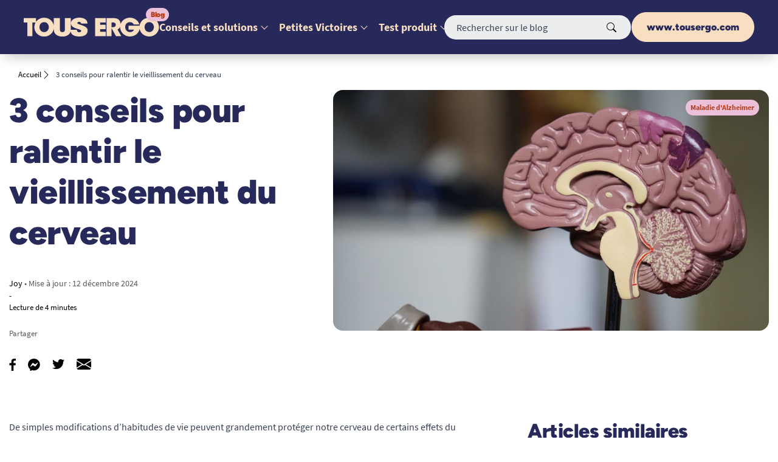

--- FILE ---
content_type: text/html; charset=UTF-8
request_url: https://www.tousergo.com/blog/3-conseils-ralentir-vieillissement-cerveau/
body_size: 11717
content:
<!DOCTYPE html>
<html lang="fr-FR" class="no-js">

<head>

	<!-- shapeSpace @ https://shapespace.io/ -->
	<meta charset="UTF-8">
	<meta name="viewport" content="width=device-width, initial-scale=1">
	<script>(function(html){html.className = html.className.replace(/\bno-js\b/,'js')})(document.documentElement);</script>

<!-- Google Tag Manager for WordPress by gtm4wp.com -->
<script data-cfasync="false" data-pagespeed-no-defer type="text/javascript">//<![CDATA[
	var gtm4wp_datalayer_name = "dataLayer";
	var dataLayer = dataLayer || [];
//]]>
</script>
<!-- End Google Tag Manager for WordPress by gtm4wp.com -->
	<!-- This site is optimized with the Yoast SEO plugin v15.7 - https://yoast.com/wordpress/plugins/seo/ -->
	<title>3 conseils pour ralentir le vieillissement du cerveau - Blog Tous ergo</title>
	<meta name="description" content="De simples modifications d&#039;habitudes de vie peuvent grandement protéger notre cerveau de certains effets du vieillissement. Nos conseils !" />
	<meta name="robots" content="index, follow, max-snippet:-1, max-image-preview:large, max-video-preview:-1" />
	<link rel="canonical" href="https://www.tousergo.com/blog/3-conseils-ralentir-vieillissement-cerveau/" />
	<meta property="og:locale" content="fr_FR" />
	<meta property="og:type" content="article" />
	<meta property="og:title" content="3 conseils pour ralentir le vieillissement du cerveau - Blog Tous ergo" />
	<meta property="og:description" content="De simples modifications d&#039;habitudes de vie peuvent grandement protéger notre cerveau de certains effets du vieillissement. Nos conseils !" />
	<meta property="og:url" content="https://www.tousergo.com/blog/3-conseils-ralentir-vieillissement-cerveau/" />
	<meta property="og:site_name" content="Blog Tous ergo" />
	<meta property="article:publisher" content="https://www.facebook.com/tousergo/" />
	<meta property="article:published_time" content="2022-05-09T14:12:42+00:00" />
	<meta property="article:modified_time" content="2024-12-12T10:25:48+00:00" />
	<meta property="og:image" content="https://www.tousergo.com/blog/wp-content/uploads/2022/05/robina-weermeijer-3KGF9R_0oHs-unsplash-1.jpg" />
	<meta property="og:image:width" content="1000" />
	<meta property="og:image:height" content="552" />
	<meta name="twitter:card" content="summary_large_image" />
	<meta name="twitter:creator" content="@tousergo" />
	<meta name="twitter:site" content="@tousergo" />
	<meta name="twitter:label1" content="Écrit par">
	<meta name="twitter:data1" content="Joy">
	<meta name="twitter:label2" content="Durée de lecture est.">
	<meta name="twitter:data2" content="3 minutes">
	<script type="application/ld+json" class="yoast-schema-graph">{"@context":"https://schema.org","@graph":[{"@type":"WebSite","@id":"https://www.tousergo.com/blog/#website","url":"https://www.tousergo.com/blog/","name":"Blog Tous ergo","description":"Toutes les solutions pour l&#039;autonomie \u00e0 domicile","potentialAction":[{"@type":"SearchAction","target":"https://www.tousergo.com/blog/?s={search_term_string}","query-input":"required name=search_term_string"}],"inLanguage":"fr-FR"},{"@type":"ImageObject","@id":"https://www.tousergo.com/blog/3-conseils-ralentir-vieillissement-cerveau/#primaryimage","inLanguage":"fr-FR","url":"https://www.tousergo.com/blog/wp-content/uploads/2022/05/robina-weermeijer-3KGF9R_0oHs-unsplash-1.jpg","width":1000,"height":552,"caption":"sante-cerveau-cognitif-tous-ergo"},{"@type":"WebPage","@id":"https://www.tousergo.com/blog/3-conseils-ralentir-vieillissement-cerveau/#webpage","url":"https://www.tousergo.com/blog/3-conseils-ralentir-vieillissement-cerveau/","name":"3 conseils pour ralentir le vieillissement du cerveau - Blog Tous ergo","isPartOf":{"@id":"https://www.tousergo.com/blog/#website"},"primaryImageOfPage":{"@id":"https://www.tousergo.com/blog/3-conseils-ralentir-vieillissement-cerveau/#primaryimage"},"datePublished":"2022-05-09T14:12:42+00:00","dateModified":"2024-12-12T10:25:48+00:00","author":{"@id":"https://www.tousergo.com/blog/#/schema/person/387bcdcd8cd446c101a564d224bdfc1e"},"description":"De simples modifications d'habitudes de vie peuvent grandement prot\u00e9ger notre cerveau de certains effets du vieillissement. Nos conseils !","breadcrumb":{"@id":"https://www.tousergo.com/blog/3-conseils-ralentir-vieillissement-cerveau/#breadcrumb"},"inLanguage":"fr-FR","potentialAction":[{"@type":"ReadAction","target":["https://www.tousergo.com/blog/3-conseils-ralentir-vieillissement-cerveau/"]}]},{"@type":"BreadcrumbList","@id":"https://www.tousergo.com/blog/3-conseils-ralentir-vieillissement-cerveau/#breadcrumb","itemListElement":[{"@type":"ListItem","position":1,"item":{"@type":"WebPage","@id":"https://www.tousergo.com/blog/","url":"https://www.tousergo.com/blog/","name":"Accueil"}},{"@type":"ListItem","position":2,"item":{"@type":"WebPage","@id":"https://www.tousergo.com/blog/3-conseils-ralentir-vieillissement-cerveau/","url":"https://www.tousergo.com/blog/3-conseils-ralentir-vieillissement-cerveau/","name":"3 conseils pour ralentir le vieillissement du cerveau"}}]},{"@type":"Person","@id":"https://www.tousergo.com/blog/#/schema/person/387bcdcd8cd446c101a564d224bdfc1e","name":"Joy","image":{"@type":"ImageObject","@id":"https://www.tousergo.com/blog/#personlogo","inLanguage":"fr-FR","url":"https://secure.gravatar.com/avatar/2bc688b46e45e176dbb2f9c2a122f8a3?s=96&d=mm&r=g","caption":"Joy"},"description":"Bonjour, je suis Joy, responsable \u00e9ditoriale et experte en maintien \u00e0 domicile et bien-vieillir pour TOUS ERGO. Depuis plus de 5 ans, j'explore les d\u00e9fis quotidiens li\u00e9s \u00e0 la perte d'autonomie, \u00e0 l'accessibilit\u00e9 et \u00e0 l'aidance pour proposer des solutions concr\u00e8tes et durables. Mon objectif : apporter une information fiable et humaine pour aider chaque famille \u00e0 faire les bons choix d'\u00e9quipement."}]}</script>
	<!-- / Yoast SEO plugin. -->


<link rel='dns-prefetch' href='//s.w.org' />
<link rel="alternate" type="application/rss+xml" title="Blog Tous ergo &raquo; Flux" href="https://www.tousergo.com/blog/feed/" />
<link rel="alternate" type="application/rss+xml" title="Blog Tous ergo &raquo; Flux des commentaires" href="https://www.tousergo.com/blog/comments/feed/" />
<link rel="alternate" type="application/rss+xml" title="Blog Tous ergo &raquo; 3 conseils pour ralentir le vieillissement du cerveau Flux des commentaires" href="https://www.tousergo.com/blog/3-conseils-ralentir-vieillissement-cerveau/feed/" />
		<script type="text/javascript">
			window._wpemojiSettings = {"baseUrl":"https:\/\/s.w.org\/images\/core\/emoji\/13.0.1\/72x72\/","ext":".png","svgUrl":"https:\/\/s.w.org\/images\/core\/emoji\/13.0.1\/svg\/","svgExt":".svg","source":{"concatemoji":"https:\/\/www.tousergo.com\/blog\/wp-includes\/js\/wp-emoji-release.min.js?ver=5.6.14"}};
			!function(e,a,t){var n,r,o,i=a.createElement("canvas"),p=i.getContext&&i.getContext("2d");function s(e,t){var a=String.fromCharCode;p.clearRect(0,0,i.width,i.height),p.fillText(a.apply(this,e),0,0);e=i.toDataURL();return p.clearRect(0,0,i.width,i.height),p.fillText(a.apply(this,t),0,0),e===i.toDataURL()}function c(e){var t=a.createElement("script");t.src=e,t.defer=t.type="text/javascript",a.getElementsByTagName("head")[0].appendChild(t)}for(o=Array("flag","emoji"),t.supports={everything:!0,everythingExceptFlag:!0},r=0;r<o.length;r++)t.supports[o[r]]=function(e){if(!p||!p.fillText)return!1;switch(p.textBaseline="top",p.font="600 32px Arial",e){case"flag":return s([127987,65039,8205,9895,65039],[127987,65039,8203,9895,65039])?!1:!s([55356,56826,55356,56819],[55356,56826,8203,55356,56819])&&!s([55356,57332,56128,56423,56128,56418,56128,56421,56128,56430,56128,56423,56128,56447],[55356,57332,8203,56128,56423,8203,56128,56418,8203,56128,56421,8203,56128,56430,8203,56128,56423,8203,56128,56447]);case"emoji":return!s([55357,56424,8205,55356,57212],[55357,56424,8203,55356,57212])}return!1}(o[r]),t.supports.everything=t.supports.everything&&t.supports[o[r]],"flag"!==o[r]&&(t.supports.everythingExceptFlag=t.supports.everythingExceptFlag&&t.supports[o[r]]);t.supports.everythingExceptFlag=t.supports.everythingExceptFlag&&!t.supports.flag,t.DOMReady=!1,t.readyCallback=function(){t.DOMReady=!0},t.supports.everything||(n=function(){t.readyCallback()},a.addEventListener?(a.addEventListener("DOMContentLoaded",n,!1),e.addEventListener("load",n,!1)):(e.attachEvent("onload",n),a.attachEvent("onreadystatechange",function(){"complete"===a.readyState&&t.readyCallback()})),(n=t.source||{}).concatemoji?c(n.concatemoji):n.wpemoji&&n.twemoji&&(c(n.twemoji),c(n.wpemoji)))}(window,document,window._wpemojiSettings);
		</script>
		<style type="text/css">
img.wp-smiley,
img.emoji {
	display: inline !important;
	border: none !important;
	box-shadow: none !important;
	height: 1em !important;
	width: 1em !important;
	margin: 0 .07em !important;
	vertical-align: -0.1em !important;
	background: none !important;
	padding: 0 !important;
}
</style>
	<link rel='stylesheet' id='wp-block-library-css'  href='https://www.tousergo.com/blog/wp-includes/css/dist/block-library/style.min.css?ver=5.6.14' type='text/css' media='all' />
<link rel='stylesheet' id='contact-form-7-css'  href='https://www.tousergo.com/blog/wp-content/plugins/contact-form-7/includes/css/styles.css?ver=5.4' type='text/css' media='all' />
<link rel='stylesheet' id='wp-ulike-css'  href='https://www.tousergo.com/blog/wp-content/plugins/wp-ulike/assets/css/wp-ulike.min.css?ver=4.5.6' type='text/css' media='all' />
<link rel='stylesheet' id='base-style-css'  href='https://www.tousergo.com/blog/wp-content/themes/tousergo/assets/css/theme.css' type='text/css' media='all' />
<link rel='stylesheet' id='tablepress-default-css'  href='https://www.tousergo.com/blog/wp-content/plugins/tablepress/css/default.min.css?ver=1.12' type='text/css' media='all' />
<link rel='stylesheet' id='tablepress-responsive-tables-css'  href='https://www.tousergo.com/blog/wp-content/plugins/tablepress-responsive-tables/css/tablepress-responsive.min.css?ver=1.8' type='text/css' media='all' />
<script type='text/javascript' src='https://www.tousergo.com/blog/wp-includes/js/jquery/jquery.min.js?ver=3.5.1' id='jquery-core-js'></script>
<script type='text/javascript' src='https://www.tousergo.com/blog/wp-includes/js/jquery/jquery-migrate.min.js?ver=3.3.2' id='jquery-migrate-js'></script>
<!--[if lt IE 9]>
<script type='text/javascript' src='https://www.tousergo.com/blog/wp-content/themes/tousergo/js/html5.js' id='html5-js'></script>
<![endif]-->
<link rel="https://api.w.org/" href="https://www.tousergo.com/blog/wp-json/" /><link rel="alternate" type="application/json" href="https://www.tousergo.com/blog/wp-json/wp/v2/posts/18922" /><link rel="EditURI" type="application/rsd+xml" title="RSD" href="https://www.tousergo.com/blog/xmlrpc.php?rsd" />
<link rel="wlwmanifest" type="application/wlwmanifest+xml" href="https://www.tousergo.com/blog/wp-includes/wlwmanifest.xml" /> 
<meta name="generator" content="WordPress 5.6.14" />
<link rel='shortlink' href='https://www.tousergo.com/blog/?p=18922' />
<link rel="alternate" type="application/json+oembed" href="https://www.tousergo.com/blog/wp-json/oembed/1.0/embed?url=https%3A%2F%2Fwww.tousergo.com%2Fblog%2F3-conseils-ralentir-vieillissement-cerveau%2F" />
<link rel="alternate" type="text/xml+oembed" href="https://www.tousergo.com/blog/wp-json/oembed/1.0/embed?url=https%3A%2F%2Fwww.tousergo.com%2Fblog%2F3-conseils-ralentir-vieillissement-cerveau%2F&#038;format=xml" />

<!-- Google Tag Manager for WordPress by gtm4wp.com -->
<script data-cfasync="false" data-pagespeed-no-defer type="text/javascript">//<![CDATA[
	var dataLayer_content = {"pagePostType":"post","pagePostType2":"single-post","pageCategory":["conseil-nutrition-alimentation","conseils-et-solutions","alzheimer-conseils-et-solutions"],"pagePostAuthor":"Joy"};
	dataLayer.push( dataLayer_content );//]]>
</script>
<script data-cfasync="false">//<![CDATA[
(function(w,d,s,l,i){w[l]=w[l]||[];w[l].push({'gtm.start':
new Date().getTime(),event:'gtm.js'});var f=d.getElementsByTagName(s)[0],
j=d.createElement(s),dl=l!='dataLayer'?'&l='+l:'';j.async=true;j.src=
'//www.googletagmanager.com/gtm.'+'js?id='+i+dl;f.parentNode.insertBefore(j,f);
})(window,document,'script','dataLayer','GTM-KSFRRWB');//]]>
</script>
<!-- End Google Tag Manager -->
<!-- End Google Tag Manager for WordPress by gtm4wp.com --><link rel="icon" href="https://www.tousergo.com/blog/wp-content/uploads/2023/11/favicontousergonew.ico" sizes="32x32" />
<link rel="icon" href="https://www.tousergo.com/blog/wp-content/uploads/2023/11/favicontousergonew.ico" sizes="192x192" />
<link rel="apple-touch-icon" href="https://www.tousergo.com/blog/wp-content/uploads/2023/11/favicontousergonew.ico" />
<meta name="msapplication-TileImage" content="https://www.tousergo.com/blog/wp-content/uploads/2023/11/favicontousergonew.ico" />
</head>

<body class="post-template-default single single-post postid-18922 single-format-standard ss group-blog">

	<header id="header" class="c-header">
		<div class="c-header__wrap u-shad--l">
			<div class="o-wrapper">
				<div class="o-layout o-layout--center-y c-header__content">
					<span class="c-header__logo u-h1">
						<a href="https://www.tousergo.com/blog/">
							<img class="logo img-fluid" srcset="https://www.tousergo.com/blog/wp-content/themes/tousergo/img/logo.svg" src="https://www.tousergo.com/blog/wp-content/themes/tousergo/img/logo.png" alt="Blog Tous ergo" width="223" height="32">
						</a>
					</span>
                    <a class="btn btn-secondary btn-sm u-d-mobile c-header__btn" href="https://www.tousergo.com/" target="_blank" rel="noopener">www.tousergo.com</a>
                    <span class="u-d-mobile" id="menu-toggler">
						<img src="https://www.tousergo.com/blog/wp-content/themes/tousergo/img/icons/list-secondary.svg" alt="menu burger" width="28" height="28">
					</span>
					<nav class="c-mainnav u-d-desktop">

						
							<ul id="main-nav" class="menu"><li id="menu-item-15418" class="menu-item menu-item-type-taxonomy menu-item-object-category current-post-ancestor current-menu-parent current-post-parent menu-item-has-children menu-item-15418"><a href="https://www.tousergo.com/blog/category/conseils-et-solutions/">Conseils et solutions</a>
<ul class="sub-menu">
	<li id="menu-item-15428" class="menu-item menu-item-type-taxonomy menu-item-object-category menu-item-15428"><a href="https://www.tousergo.com/blog/category/conseils-et-solutions/accessibilite-conseils-et-solutions/">Accessibilité et mobilité</a></li>
	<li id="menu-item-15429" class="menu-item menu-item-type-taxonomy menu-item-object-category menu-item-15429"><a href="https://www.tousergo.com/blog/category/conseils-et-solutions/aidants/">Aidants</a></li>
	<li id="menu-item-15430" class="menu-item menu-item-type-taxonomy menu-item-object-category current-post-ancestor current-menu-parent current-post-parent menu-item-15430"><a href="https://www.tousergo.com/blog/category/conseils-et-solutions/alzheimer-conseils-et-solutions/">Maladie d&rsquo;Alzheimer</a></li>
	<li id="menu-item-15431" class="menu-item menu-item-type-taxonomy menu-item-object-category menu-item-15431"><a href="https://www.tousergo.com/blog/category/conseils-et-solutions/antichute/">Antichute</a></li>
	<li id="menu-item-15434" class="menu-item menu-item-type-taxonomy menu-item-object-category menu-item-15434"><a href="https://www.tousergo.com/blog/category/conseils-et-solutions/maintien-a-domicile-conseils-et-solutions/">Bien chez soi</a></li>
	<li id="menu-item-19137" class="menu-item menu-item-type-taxonomy menu-item-object-category current-post-ancestor current-menu-parent current-post-parent menu-item-19137"><a href="https://www.tousergo.com/blog/category/conseils-et-solutions/conseil-nutrition-alimentation/">Conseil nutrition</a></li>
	<li id="menu-item-15432" class="menu-item menu-item-type-taxonomy menu-item-object-category menu-item-15432"><a href="https://www.tousergo.com/blog/category/conseils-et-solutions/guides-dachat/">Guides d&rsquo;achat</a></li>
	<li id="menu-item-15433" class="menu-item menu-item-type-taxonomy menu-item-object-category menu-item-15433"><a href="https://www.tousergo.com/blog/category/conseils-et-solutions/incontience/">Incontinence seniors &amp; PMR</a></li>
	<li id="menu-item-15435" class="menu-item menu-item-type-taxonomy menu-item-object-category menu-item-15435"><a href="https://www.tousergo.com/blog/category/conseils-et-solutions/malvoyant-conseils-et-solutions/">Malvoyant</a></li>
	<li id="menu-item-15437" class="menu-item menu-item-type-taxonomy menu-item-object-category menu-item-15437"><a href="https://www.tousergo.com/blog/category/on-a-aime/">On a aimé</a></li>
	<li id="menu-item-15436" class="menu-item menu-item-type-taxonomy menu-item-object-category menu-item-15436"><a href="https://www.tousergo.com/blog/category/conseils-et-solutions/prehension/">Préhension</a></li>
</ul>
</li>
<li id="menu-item-9740" class="menu-item menu-item-type-taxonomy menu-item-object-category menu-item-has-children menu-item-9740"><a href="https://www.tousergo.com/blog/category/lespetitesvictoires/">Petites Victoires</a>
<ul class="sub-menu">
	<li id="menu-item-15459" class="menu-item menu-item-type-post_type menu-item-object-post menu-item-15459"><a href="https://www.tousergo.com/blog/partagez-votre-petite-victoire/">Partagez votre Petite Victoire</a></li>
</ul>
</li>
<li id="menu-item-15439" class="menu-item menu-item-type-taxonomy menu-item-object-category menu-item-has-children menu-item-15439"><a href="https://www.tousergo.com/blog/category/la-communaute-des-testeurs/">Test produit</a>
<ul class="sub-menu">
	<li id="menu-item-15470" class="menu-item menu-item-type-post_type menu-item-object-post menu-item-15470"><a href="https://www.tousergo.com/blog/testez-un-produit/">Testez un produit</a></li>
</ul>
</li>
</ul>
											</nav>
					<div class="c-header__searchbar u-order-2@mobile">
						<form method="get" action="/blog/" class="c-search u-mb-0">
							<input type="hidden" name="controller" value="search">
							<div class="c-inputadd">
								<button type="submit" class="c-inputadd__btn btn btn-link">
									<span><img src="https://www.tousergo.com/blog/wp-content/themes/tousergo/img/bs-icons/search.svg" alt=""></span>
								</button>
								<input class="c-inputadd__input c-search__input form-control" type="text" name="s" placeholder="Rechercher sur le blog" aria-label="">
							</div>
						</form>
					</div>
					<a class="btn btn-secondary u-d-desktop c-header__btn" href="https://www.tousergo.com/" target="_blank" rel="noopener">www.tousergo.com</a>
				</div>
			</div>
		</div>
	</header>

	<div class="o-wrapper">

		<div class="col-12 o-layout o-layout--center-y o-layout--start u-txt-xs u-mb-2 c-breadcrumb"><span><span><a href="https://www.tousergo.com/blog/">Accueil</a> <img class="c-breadcrumb__item" src="https://www.tousergo.com/blog/wp-content/themes/tousergo/img/bs-icons/chevron-right.svg" alt=""> <span class="breadcrumb_last" aria-current="page">3 conseils pour ralentir le vieillissement du cerveau</span></span></span></div>
			
			

			
			

	<div id="post-18922" class="row c-block-wp__item--lg">
	    <div class="col-lg-5 u-d-flex u-flex-column u-justify-content-center u-align-items-start u-order-2@mobile">
					        <h1 class="u-h1 u-mb-5 u-w-100">3 conseils pour ralentir le vieillissement du cerveau</h1>
	        <p class="u-txt-sm u-mb-0">
	            <span class="u-txt-black">Joy</span>
	            <span class="u-txt-dark">&bull; Mise à jour :  <time class="post-date published" datetime="2024-12-12T11:25:48+01:00" title="Date de publication : 9 mai 2022">12 décembre 2024</time></span>
	        </p>
	        <p class="u-txt-black u-txt-xs u-mb-3">- <br>Lecture de 4 minutes</p>

	        <div class="c-share">
<p class="c-share__text">Partager</p>
<div class="c-share__icon">
<a class="c-share__icon-item" href="https://www.facebook.com/sharer.php?u=https%3A%2F%2Fwww.tousergo.com%2Fblog%2F3-conseils-ralentir-vieillissement-cerveau%2F" target="_blank" rel="nofollow noopener external">
    <img src="https://www.tousergo.com/blog/wp-content/themes/tousergo/img/icons/facebook-f.svg" alt="facebook" width="11" height="20">
</a>
<a class="c-share__icon-item" href="fb-messenger://share/?link=https%3A%2F%2Fwww.tousergo.com%2Fblog%2F3-conseils-ralentir-vieillissement-cerveau%2F" target="_blank" rel="nofollow noopener external">
    <img src="https://www.tousergo.com/blog/wp-content/themes/tousergo/img/icons/facebook-messenger.svg" alt="messenger" width="20" height="21">
</a>
<a class="c-share__icon-item" href="https://twitter.com/intent/tweet?url=https%3A%2F%2Fwww.tousergo.com%2Fblog%2F3-conseils-ralentir-vieillissement-cerveau%2F&text=3 conseils pour ralentir le vieillissement du cerveau" target="_blank" rel="nofollow noopener external">
    <img src="https://www.tousergo.com/blog/wp-content/themes/tousergo/img/icons/twitter.svg" alt="twitter" width="20" height="18">
</a>
<a class="c-share__icon-item" href="mailto:?subject=3 conseils pour ralentir le vieillissement du cerveau&body=https%3A%2F%2Fwww.tousergo.com%2Fblog%2F3-conseils-ralentir-vieillissement-cerveau%2F" target="_blank" rel="nofollow noopener external">
    <img src="https://www.tousergo.com/blog/wp-content/themes/tousergo/img/icons/envelope-fill.svg" alt="email" width="24" height="24">
</a>
</div>
</div>				</div>
	    <div class="col-lg-7">
					        <div class="c-block-wp__thumbnail u-rc">
	            <img width="960" height="530" src="https://www.tousergo.com/blog/wp-content/uploads/2022/05/robina-weermeijer-3KGF9R_0oHs-unsplash-1.jpg" class="u-img-fluid wp-post-image" alt="sante-cerveau-cognitif-tous-ergo" loading="lazy" srcset="https://www.tousergo.com/blog/wp-content/uploads/2022/05/robina-weermeijer-3KGF9R_0oHs-unsplash-1.jpg 1000w, https://www.tousergo.com/blog/wp-content/uploads/2022/05/robina-weermeijer-3KGF9R_0oHs-unsplash-1-300x166.jpg 300w, https://www.tousergo.com/blog/wp-content/uploads/2022/05/robina-weermeijer-3KGF9R_0oHs-unsplash-1-768x424.jpg 768w" sizes="(max-width: 960px) 100vw, 960px" />	            <span class="c-tag c-block-wp__tag">Maladie d'Alzheimer</span>
	        </div>
						    </div>
	</div>

<div class="row">
	  <div class="col-lg-8">

			<div class="main-content">
				
<p>De simples modifications d&rsquo;habitudes de vie peuvent grandement protéger notre cerveau de certains effets du vieillissement ! En effet, le processus à travers lequel notre corps prend de l&rsquo;âge est multifactoriel.</p>



<p>Ces changements affectent notamment la taille du cerveau, des vaisseaux et les capacités cognitives. Certaines partie du cerveau commencent à rétrécir dès l&rsquo;âge de 65 ans. Et vous vous en doutez, ce sont pile poile les zones en charge des facultés cognitives et de la mémoire : l&rsquo;hippocampe et le lobe frontal.</p>



<p>Le vieillissement cause également la baisse du volume de neurotransmetteurs et d&rsquo;hormones : augmentant le risque d&rsquo;AVC, démence, lésions cérébrales et perte de mémoire.</p>



<p>Mais, il existe évidemment des solutions pour limiter ces risques : nutrition, exercice physique ou encore entrainement cérébrale cognitif !</p>



<div class="wp-block-buttons">
<div class="wp-block-button"><a class="wp-block-button__link has-background" href="https://www.tousergo.com/140-aide-alzheimer" style="background-color:#196eb6" target="_blank" rel="noreferrer noopener"><strong>Découvrez nos solutions pour faciliter le quotidien avec l&rsquo;Alzheimer</strong></a></div>
</div>



<h2 class="has-text-color" style="color:#196eb6"><span style="background-color:#ddf1ff" class="tadv-background-color">1. Un bon régime alimentaire protège le cerveau</span></h2>



<p>Nous vous en parlons déjà dans l&rsquo;article <a href="https://www.tousergo.com/blog/alimentation-personne-agee-sante-seniors/" target="_blank" rel="noreferrer noopener"><strong>12 aliments pour la santé des personnes âgées</strong></a> mais il est évident que l&rsquo;alimentation joue un grand rôle dans le vieillissement.</p>



<p>Des études ont été menées pour prouver les effets positifs de l&rsquo;apport régulier de vitamines B, des acides gras et antioxydants. Mais ce ne sont pas les seuls oligoéléments qui sont bons pour le santé du cerveau. </p>



<h3><span style="color:#196eb6" class="tadv-color">Les vitamines</span></h3>



<p>Le groupe des vitamines B, notamment B3, B6, B9 et B12, jouent un rôle important dans la préservation des capacités cognitives ! Un supplément de vitamine B pourrait d&rsquo;ailleurs aider à retarder le déclin cognitif. Les vitamines C et D ont elles aussi leur importance dans le ralentissement de ce déclin. Il est donc conseillé d&rsquo;en surveiller les carences.</p>



<h3><span style="color:#196eb6" class="tadv-color">Les acides gras</span></h3>



<p>Les acides gras font eux aussi partie d&rsquo;un bon régime alimentaire, comme les oméga 3 et oméga 6. L&rsquo;oméga 3 agit comme protecteur pour les neurones et leur membrane.</p>



<h3><span style="color:#196eb6" class="tadv-color">Une alimentations équilibrée et variée</span></h3>



<p>Il est évident qu&rsquo;à tout cela s&rsquo;ajoute la nécessité de manger équilibré. Inclure des fruits et légumes, des poissons gras, viandes et produits laitiers est essentiel à un apport global des nutriments dont notre cerveau a besoin.</p>



<p>La variété dans l&rsquo;assiette est aussi vecteur de bien-être, qui contribue au bien-vieillir.</p>



<h2 class="has-text-color" style="color:#196eb6"><span style="background-color:#ddf1ff" class="tadv-background-color">2. Le sport maintient la santé du cerveau</span></h2>



<p>L&rsquo;activité physique influence positivement les capacités d&rsquo;apprentissage et la mémoire. L&rsquo;aérobic, le vélo, la danse, ou encore d&rsquo;autres sports sont connus pour retarder l&rsquo;apparition du déclin cognitif.</p>



<p>En parallèle, des exercices de tonification des muscles, de résistance, améliorent la mémoire à court et long terme.</p>



<p>N&rsquo;hésitez pas à combiner les deux !</p>



<h2><span style="color:#196eb6" class="tadv-color"><span style="background-color:#ddf1ff" class="tadv-background-color">3. L&rsquo;interaction sociale et l&rsquo;apprentissage : alliés de la santé du cerveau</span></span></h2>



<p>Des études prouvent que plus le niveau d&rsquo;éducation est élevé, plus elle sera résistante au déclin des capacités cognitives. Un plus haut niveau d&rsquo;études, l&rsquo;apprentissage d&rsquo;une discipline, d&rsquo;un instrument, l&rsquo;écoute de musique. Tout cela stimule et « muscle » le cerveau. Et bonne nouvelle, il n&rsquo;est jamais trop tard pour s&rsquo;y mettre : même à un âge avancé, cela peut être très bénéfique.</p>



<p>De la même manière, les activité sont connues pour préserver le cerveau. Les discussions, débats, sont vecteurs de stimulation mentale, et pourrait jouer dans le retardement de tout symptôme d&rsquo;Alzheimer ou de <a href="https://www.capretraite.fr/prevenir-dependance/sante-grand-age/les-accidents-vasculaires-cerebraux-avc/" target="_blank" rel="noreferrer noopener">démence</a>.</p>



<div class="wp-block-buttons">
<div class="wp-block-button"><a class="wp-block-button__link has-background" href="https://www.tousergo.com/2086-jeux-de-societe-personnes-agees" style="background-color:#196eb6" target="_blank" rel="noreferrer noopener"><strong>Découvrez nos jeux adaptés aux personnes âgées</strong></a></div>
</div>



<p>Il n&rsquo;est pas toujours possible de prévenir le vieillissement du cerveau car bien souvent on se « réveille » une fois que le processus a commencé. Cela ne veut pas dire qu&rsquo;il est trop tard pour prendre soin de soi ! </p>



<p>Mais, dans le cas d&rsquo;un début d&rsquo;Alzheimer ou Alzheimer à un stade avancé, pensez aux <a href="https://www.tousergo.com/263-protection-et-securite-alzheimer">objets de sécurité pour Alzheimer</a>, fait pour protéger la personne malade, et rassurer l&rsquo;aidant. Ils confèrent un regain d&rsquo;autonomie à la personne atteinte de troubles cognitifs, et cela est non négligeable !</p>



<p>Bien que la perte des capacités cognitives soient une des conséquences normales du vieillissement humain, quelques changements d&rsquo;habitudes peuvent ralentir ces effets. Toutes les recommandations précédentes sont à implémenter dans un quotidien sain, avec le moin de stress possible.</p>



<p>Et évidemment, pour toute interrogation sur votre santé, consultez votre médecin traitant.</p>
		<div class="wpulike wpulike-default " ><div class="wp_ulike_general_class wp_ulike_is_not_liked"><button type="button"
					aria-label="Like Button"
					data-ulike-id="18922"
					data-ulike-nonce="d503f9dfe7"
					data-ulike-type="post"
					data-ulike-template="wpulike-default"
					data-ulike-display-likers="0"
					data-ulike-likers-style="popover"
					class="wp_ulike_btn wp_ulike_put_image wp_post_btn_18922"></button><span class="count-box wp_ulike_counter_up" data-ulike-counter-value="+3"></span>			</div></div>
				</div>

			
			

	<div class="c-article__author">
			<div class="u-mr-2">
			<img src="https://www.tousergo.com/blog/wp-content/uploads/2026/01/6A4F9556-3008-4E99-83CD-751F32DADE3F-e1767966522246-150x150.jpg" alt="" width="300" height="300" class="c-article__author-pp" />
		</div>	
	    <div>
	        <p class="u-txt-primary u-font-weight-bold u-txt-lead u-mb-1">Joy</p>
	        <p class="u-txt-dark">Bonjour, je suis Joy, responsable éditoriale et experte en maintien à domicile et bien-vieillir pour TOUS ERGO. Depuis plus de 5 ans, j'explore les défis quotidiens liés à la perte d'autonomie, à l'accessibilité et à l'aidance pour proposer des solutions concrètes et durables. Mon objectif : apporter une information fiable et humaine pour aider chaque famille à faire les bons choix d'équipement.</p>
	        <a class="u-txt-underline" href="https://www.tousergo.com/blog/author/joywaw/">Voir tous mes articles</a>
	    </div>
	</div>


			<div class="c-share">
<p class="c-share__text">Partager</p>
<div class="c-share__icon">
<a class="c-share__icon-item" href="https://www.facebook.com/sharer.php?u=https%3A%2F%2Fwww.tousergo.com%2Fblog%2F3-conseils-ralentir-vieillissement-cerveau%2F" target="_blank" rel="nofollow noopener external">
    <img src="https://www.tousergo.com/blog/wp-content/themes/tousergo/img/icons/facebook-f.svg" alt="facebook" width="11" height="20">
</a>
<a class="c-share__icon-item" href="fb-messenger://share/?link=https%3A%2F%2Fwww.tousergo.com%2Fblog%2F3-conseils-ralentir-vieillissement-cerveau%2F" target="_blank" rel="nofollow noopener external">
    <img src="https://www.tousergo.com/blog/wp-content/themes/tousergo/img/icons/facebook-messenger.svg" alt="messenger" width="20" height="21">
</a>
<a class="c-share__icon-item" href="https://twitter.com/intent/tweet?url=https%3A%2F%2Fwww.tousergo.com%2Fblog%2F3-conseils-ralentir-vieillissement-cerveau%2F&text=3 conseils pour ralentir le vieillissement du cerveau" target="_blank" rel="nofollow noopener external">
    <img src="https://www.tousergo.com/blog/wp-content/themes/tousergo/img/icons/twitter.svg" alt="twitter" width="20" height="18">
</a>
<a class="c-share__icon-item" href="mailto:?subject=3 conseils pour ralentir le vieillissement du cerveau&body=https%3A%2F%2Fwww.tousergo.com%2Fblog%2F3-conseils-ralentir-vieillissement-cerveau%2F" target="_blank" rel="nofollow noopener external">
    <img src="https://www.tousergo.com/blog/wp-content/themes/tousergo/img/icons/envelope-fill.svg" alt="email" width="24" height="24">
</a>
</div>
</div>
			
	</div>
	<div class="col-lg-4">

		<div class="content-side">

	
<ul>
	<h3 class="u-mt-0">Articles similaires</h3>
<li class="c-sidebar-list"><a href="https://www.tousergo.com/blog/journee-mondiale-de-la-malbouffe-chiffres-cles-conseils-et-astuces/" rel="bookmark">Journée mondiale de la malbouffe : chiffres clés, conseils et astuces !</a></li><hr>
<li class="c-sidebar-list"><a href="https://www.tousergo.com/blog/ateliers-tous-ergo-lille-senior-pmr/" rel="bookmark">Les ateliers Tous ergo</a></li><hr>
<li class="c-sidebar-list"><a href="https://www.tousergo.com/blog/herboristerie-solutions-naturelles-seniors/" rel="bookmark">Des solutions naturelles pour le bien-être des seniors</a></li><hr>
<li class="c-sidebar-list"><a href="https://www.tousergo.com/blog/maladies-cardiovasculaires-hygiene-vie/" rel="bookmark">Maladies cardiovasculaires et hygiène de vie</a></li><hr>
<li class="c-sidebar-list"><a href="https://www.tousergo.com/blog/naturopathie-senior/" rel="bookmark">Naturopathie : Que soigne un naturopathe ?</a></li><hr>
<li class="c-sidebar-list"><a href="https://www.tousergo.com/blog/perte-appetit-stimuler-envie/" rel="bookmark">Perte d&rsquo;appétit : stimuler l&rsquo;envie et la faim !</a></li><hr>
<li class="c-sidebar-list"><a href="https://www.tousergo.com/blog/quelle-vitamine-seniors/" rel="bookmark">Vitamine : laquelle choisir pour les seniors ?</a></li><hr>
<li class="c-sidebar-list"><a href="https://www.tousergo.com/blog/solutions-denutritions/" rel="bookmark">Quelles solutions face à la dénutrition ?</a></li><hr>
</ul>


</div>
	</div>
</div>

<div class="c-block-newsletter">
    <div class="row">
        <div class="offset-lg-1 col-lg-5">
            <p class="u-h2 u-txt-secondary u-mb-2">Abonnez-vous à notre Newsletter</p>
            <p class="u-txt-lead u-mb-2">Restons en contact ? Découvrez en avant-première dans votre boîte mail nos nouveaux produits, nos promotions et notre actualité !</p>
        </div>
        <div class="offset-lg-2 col-lg-3 c-block-newsletter-input">
            <form action="" method="post" class="needs-validation u-mb-0 u-w-100">
                <div class="input-group u-d-flex u-flex-column">
                    <div class="input-group-append">
					<a class="btn btn-secondary u-w-100" href="https://www.tousergo.com/content/244-newsletter">
                            M'inscrire
					</a>
                    </div>
                </div>
            </form>
        </div>
    </div>
</div>


			
			<div class="row">
				<div class="col-lg-8">

					
    <div class="c-article-related">

        <div class="c-article-related__item"><p class="u-txt-xs u-mb-1">Précédent</p><a href="https://www.tousergo.com/blog/aidants-solutions-vacances-repit/" rel="prev">Aidant familial : Des solutions pour partir en vacances</a></div>        <div class="c-article-related__item"><p class="u-txt-xs u-mb-1">Suivant</p><a href="https://www.tousergo.com/blog/voyager-avec-handicap-vacances-conseils/" rel="next">Voyager avec un handicap : nos conseils</a></div>
    </div>


				</div>
			</div>
			<div class="row">
				<div class="col-lg-8">
					
					
<div class="comments" id="comments">

	
	<p class="u-h6 u-mb-3">
		Un commentaire	</p>

	<ol class="comments-list">
		
	<li id="comment-27622">

    
		<div class="c-article-comment__card">

		<p class="comment-meta u-txt-dark u-txt-sm">
      Gérard dalcourt, le 01/05/2024</a>
		</p>

		
		<div class="comment-text">
			<p>Je veux en  connaître		</p>
<div class="wpulike wpulike-default ">
<div class="wp_ulike_general_class wp_ulike_is_not_liked"><button type="button"
					aria-label="Like Button"
					data-ulike-id="27622"
					data-ulike-nonce="29800ae344"
					data-ulike-type="comment"
					data-ulike-template="wpulike-default"
					data-ulike-display-likers="0"
					data-ulike-likers-style="popover"
					class="wp_ulike_btn wp_ulike_put_image wp_comment_btn_27622"></button><span class="count-box wp_ulike_counter_up" data-ulike-counter-value="0"></span>			</div>
</div>
		</div>

		</div>

		<div class="c-article-comment__footer" id="c-article-comment__footer-27622">
    <p class="u-txt-sm u-txt-primary comment-reply">
			<a rel='nofollow' class='comment-reply-link' href='#comment-27622' data-commentid="27622" data-postid="18922" data-belowelement="c-article-comment__footer-27622" data-respondelement="respond" data-replyto="Répondre à Gérard dalcourt" aria-label='Répondre à Gérard dalcourt'>Répondre</a>		</p>
		</div>

    
</li><!-- #comment-## -->
	</ol>

	
	<div class="c-separator"></div>

	
	
		<div id="respond" class="comment-respond">
		<div class="c-article-comment__form"><p class="u-h6 u-mb-0">Laisser un commentaire <small><a rel="nofollow" id="cancel-comment-reply-link" href="/blog/3-conseils-ralentir-vieillissement-cerveau/#respond" style="display:none;">Annuler la réponse</a></small></p></div><form action="https://www.tousergo.com/blog/wp-comments-post.php" method="post" id="commentform" class="c-article-comment__form" novalidate><label class="u-txt-dark u-txt-sm" for="author">Nom *</label><input id="author" name="author" class="c-article-comment__input" type="text" value="" size="30" maxlength="245" required="required">
<label class="u-txt-dark u-txt-sm" for="email">Adresse de messagerie *</label><input id="email" name="email" class="c-article-comment__input" type="email" value="" size="30" maxlength="100" required="required">
<label class="u-txt-dark u-txt-sm" for="url">Site web</label><input id="url" name="url" class="c-article-comment__input" type="url" value="" size="30" maxlength="200">
<label class="u-txt-dark u-txt-sm" for="comment">Commentaire *</label><textarea id="comment" name="comment" class="c-article-comment__input" rows="10" maxlength="65525" required="required"></textarea><p class="comment-notes">Les champs marqués d’un * sont obligatoires</p><button class="btn btn-primary u-mb-3" type="submit">Laisser un commentaire</button><input type="hidden" name="comment_post_ID" value="18922" id="comment_post_ID"><input type="hidden" name="comment_parent" id="comment_parent" value="0"><p style="display: none;"><input type="hidden" id="akismet_comment_nonce" name="akismet_comment_nonce" value="89c0ffd592" /></p><input type="hidden" id="ak_js" name="ak_js" value="210"/><textarea name="ak_hp_textarea" cols="45" rows="8" maxlength="100" style="display: none !important;"></textarea></form>	</div><!-- #respond -->
	
	
</div>
					
				</div>
			</div>


<div class="o-wrapper">
    <div class="c-separator"></div>
    <div class="row c-footer-blog">
        <div class="col-lg-6">
            <div class="c-footer-blog__shop">
                                <p class="u-mb-2 u-h4 u-txt-uppercase u-font-weight-bold">Boutique</p>
                <p class="u-w-100">Découvrez plus de 5000 solutions pour votre autonomie à domicile. De la mobilité, au confort de votre mobilier et aux plus petites aides pour vous faciliter la vie, rendons ensemble le monde plus accessible. </p>
                                <a class="btn btn-orange u-mt-1" href="https://www.tousergo.com/">Visiter la boutique</a>
            </div>
        </div>
        <div class="col-lg-2">
            <div class="c-footer-item c-footer-item--collapse">
                <a href="#footer_universe" data-toggle="collapse">
                    <p class="c-footer-item__heading">Catégories du blog</p>
                </a>
                <ul id="footer_universe" class="collapse show" data-collapse-hide-mobile>
                    <li class="u-mb-2">
                        <a class="u-txt-primary" href="https://www.tousergo.com/blog/category/conseils-et-solutions/">Conseils</a>
                    </li>
                    <li class="u-mb-2">
                        <a class="u-txt-primary" href="https://www.tousergo.com/blog/category/lespetitesvictoires/">Petites Victoires</a>
                    </li>
                    <li class="u-mb-2">
                        <a class="u-txt-primary" href="https://www.tousergo.com/blog/category/la-communaute-des-testeurs/">Communauté des Testeurs</a>
                    </li>
                </ul>
            </div>
        </div>
        <div class="col-lg-2">
            <div class="c-footer-item">
                <p class="c-footer-item__heading">Rejoignez-nous</p>
                <ul>
                    <li class="u-mb-2">
                        <a class="u-txt-primary u-d-flex u-align-items-center" href="https://www.facebook.com/tousergo/" target="_blank" rel="noopener">
                            <img class="u-mr-1" src="https://www.tousergo.com/blog/wp-content/themes/tousergo/img/icons/logo-facebook.svg" alt="Facebook" width="24"> Facebook
                        </a>
                    </li>
                    <li class="u-mb-2">
                        <a class="u-txt-primary u-d-flex u-align-items-center" href="https://twitter.com/tousergo/" target="_blank" rel="noopener">
                            <img class="u-mr-1" src="https://www.tousergo.com/blog/wp-content/themes/tousergo/img/icons/logo-twitter.svg" alt="Twitter" width="24"> Twitter
                        </a>
                    </li>
                    <li class="u-mb-2">
                        <a class="u-txt-primary u-d-flex u-align-items-center" href="https://www.instagram.com/tousergo_officiel/" target="_blank" rel="noopener">
													 <img class="u-mr-1" src="https://www.tousergo.com/blog/wp-content/themes/tousergo/img/icons/logo-instagram.svg" alt="Instagram" width="24"> Instagram</a>
                    </li>
                    <li class="u-mb-2">
                        <a class="u-txt-primary u-d-flex u-align-items-center" href="https://www.youtube.com/user/tousergo/" target="_blank" rel="noopener">
                            <img class="u-mr-1" src="https://www.tousergo.com/blog/wp-content/themes/tousergo/img/icons/logo-youtube.svg" alt="Youtube" width="24"> Youtube
                        </a>
                    </li>
                </ul>
            </div>
        </div>
        <div class="col-lg-2">
            <div class="c-footer-item">
                              <p class="c-footer-item__heading u-txt-primary">Contact</p>
                <p class="u-txt-primary">26 avenue Gabriel Lippmann<br>
                    59910 Bondues<br>
                    03 20 81 93 89</p>
                <p class="u-txt-primary">Du lundi au vendredi<br>
                    de 9h à 12h30 et de 14h à 18h</p>
                <a class="u-txt-primary u-txt-underline" href="https://www.tousergo.com/content/298-contact">Écrivez-nous</a>
                          </div>
        </div>
        <div class="col-12 c-footer__credits">
            <p class="u-txt-sm">&copy;2026 Blog Tous ergo • <a href="https://www.tousergo.com/content/2-mentions-legales">Mentions légales</a> • <a href="https://www.tousergo.com/content/3-conditions-generales-de-vente">Conditions générales de vente</a></p>
        </div>
    </div>
</div>


		<div class="box footer" id="footer">
			<div class="wrap">

				
				
				
			</div>
		</div>

		
<!-- Google Tag Manager (noscript) -->
<noscript><iframe src="https://www.googletagmanager.com/ns.html?id=GTM-KSFRRWB"
height="0" width="0" style="display:none;visibility:hidden"></iframe></noscript>
<!-- End Google Tag Manager (noscript) --><script type='text/javascript' src='https://www.tousergo.com/blog/wp-includes/js/dist/vendor/wp-polyfill.min.js?ver=7.4.4' id='wp-polyfill-js'></script>
<script type='text/javascript' id='wp-polyfill-js-after'>
( 'fetch' in window ) || document.write( '<script src="https://www.tousergo.com/blog/wp-includes/js/dist/vendor/wp-polyfill-fetch.min.js?ver=3.0.0"></scr' + 'ipt>' );( document.contains ) || document.write( '<script src="https://www.tousergo.com/blog/wp-includes/js/dist/vendor/wp-polyfill-node-contains.min.js?ver=3.42.0"></scr' + 'ipt>' );( window.DOMRect ) || document.write( '<script src="https://www.tousergo.com/blog/wp-includes/js/dist/vendor/wp-polyfill-dom-rect.min.js?ver=3.42.0"></scr' + 'ipt>' );( window.URL && window.URL.prototype && window.URLSearchParams ) || document.write( '<script src="https://www.tousergo.com/blog/wp-includes/js/dist/vendor/wp-polyfill-url.min.js?ver=3.6.4"></scr' + 'ipt>' );( window.FormData && window.FormData.prototype.keys ) || document.write( '<script src="https://www.tousergo.com/blog/wp-includes/js/dist/vendor/wp-polyfill-formdata.min.js?ver=3.0.12"></scr' + 'ipt>' );( Element.prototype.matches && Element.prototype.closest ) || document.write( '<script src="https://www.tousergo.com/blog/wp-includes/js/dist/vendor/wp-polyfill-element-closest.min.js?ver=2.0.2"></scr' + 'ipt>' );
</script>
<script type='text/javascript' src='https://www.tousergo.com/blog/wp-includes/js/dist/i18n.min.js?ver=9e36b5da09c96c657b0297fd6f7cb1fd' id='wp-i18n-js'></script>
<script type='text/javascript' src='https://www.tousergo.com/blog/wp-includes/js/dist/vendor/lodash.min.js?ver=4.17.21' id='lodash-js'></script>
<script type='text/javascript' id='lodash-js-after'>
window.lodash = _.noConflict();
</script>
<script type='text/javascript' src='https://www.tousergo.com/blog/wp-includes/js/dist/url.min.js?ver=1b4bb2b3f526a1db366ca3147ac39562' id='wp-url-js'></script>
<script type='text/javascript' src='https://www.tousergo.com/blog/wp-includes/js/dist/hooks.min.js?ver=d0d9f43e03080e6ace9a3dabbd5f9eee' id='wp-hooks-js'></script>
<script type='text/javascript' id='wp-api-fetch-js-translations'>
( function( domain, translations ) {
	var localeData = translations.locale_data[ domain ] || translations.locale_data.messages;
	localeData[""].domain = domain;
	wp.i18n.setLocaleData( localeData, domain );
} )( "default", {"translation-revision-date":"2022-11-03 13:11:49+0000","generator":"GlotPress\/4.0.1","domain":"messages","locale_data":{"messages":{"":{"domain":"messages","plural-forms":"nplurals=2; plural=n > 1;","lang":"fr"},"You are probably offline.":["Vous \u00eates probablement hors ligne."],"Media upload failed. If this is a photo or a large image, please scale it down and try again.":["Le t\u00e9l\u00e9versement du m\u00e9dia a \u00e9chou\u00e9. S\u2019il s\u2019agit d\u2019une photo ou d\u2019une grande image, veuillez la redimensionner puis r\u00e9essayer."],"An unknown error occurred.":["Une erreur inconnue est survenue."],"The response is not a valid JSON response.":["La r\u00e9ponse n\u2019est pas une r\u00e9ponse JSON valide."]}},"comment":{"reference":"wp-includes\/js\/dist\/api-fetch.js"}} );
</script>
<script type='text/javascript' src='https://www.tousergo.com/blog/wp-includes/js/dist/api-fetch.min.js?ver=c207d2d188ba8bf763f7acd50b7fd5a9' id='wp-api-fetch-js'></script>
<script type='text/javascript' id='wp-api-fetch-js-after'>
wp.apiFetch.use( wp.apiFetch.createRootURLMiddleware( "https://www.tousergo.com/blog/wp-json/" ) );
wp.apiFetch.nonceMiddleware = wp.apiFetch.createNonceMiddleware( "236893756e" );
wp.apiFetch.use( wp.apiFetch.nonceMiddleware );
wp.apiFetch.use( wp.apiFetch.mediaUploadMiddleware );
wp.apiFetch.nonceEndpoint = "https://www.tousergo.com/blog/wp-admin/admin-ajax.php?action=rest-nonce";
</script>
<script type='text/javascript' id='contact-form-7-js-extra'>
/* <![CDATA[ */
var wpcf7 = [];
/* ]]> */
</script>
<script type='text/javascript' src='https://www.tousergo.com/blog/wp-content/plugins/contact-form-7/includes/js/index.js?ver=5.4' id='contact-form-7-js'></script>
<script type='text/javascript' id='wp_ulike-js-extra'>
/* <![CDATA[ */
var wp_ulike_params = {"ajax_url":"https:\/\/www.tousergo.com\/blog\/wp-admin\/admin-ajax.php","notifications":"1"};
/* ]]> */
</script>
<script type='text/javascript' src='https://www.tousergo.com/blog/wp-content/plugins/wp-ulike/assets/js/wp-ulike.min.js?ver=4.5.6' id='wp_ulike-js'></script>
<script type='text/javascript' src='https://www.tousergo.com/blog/wp-content/themes/tousergo/js/script.js' id='script-js'></script>
<script type='text/javascript' src='https://www.tousergo.com/blog/wp-includes/js/comment-reply.min.js?ver=5.6.14' id='comment-reply-js'></script>
<script type='text/javascript' src='https://www.tousergo.com/blog/wp-includes/js/wp-embed.min.js?ver=5.6.14' id='wp-embed-js'></script>
<script async="async" type='text/javascript' src='https://www.tousergo.com/blog/wp-content/plugins/akismet/_inc/form.js?ver=4.1.8' id='akismet-form-js'></script>

	</body>
</html>

--- FILE ---
content_type: image/svg+xml
request_url: https://www.tousergo.com/blog/wp-content/themes/tousergo/img/icons/facebook-messenger.svg
body_size: 1749
content:
<?xml version="1.0" encoding="UTF-8"?>
<svg width="20px" height="20px" viewBox="0 0 20 20" version="1.1" xmlns="http://www.w3.org/2000/svg" xmlns:xlink="http://www.w3.org/1999/xlink">
    <!-- Generator: Sketch 64 (93537) - https://sketch.com -->
    <title>facebook-messenger</title>
    <desc>Created with Sketch.</desc>
    <g id="Blog" stroke="none" stroke-width="1" fill="none" fill-rule="evenodd">
        <g id="Détails-Articles" transform="translate(-200.000000, -522.000000)" fill="#000000" fill-rule="nonzero">
            <g id="facebook-messenger" transform="translate(200.000000, 521.000000)">
                <path d="M10,1 C7.37187088,0.904571592 4.81863882,1.88589345 2.93094642,3.71695508 C1.04325403,5.5480167 -0.0153581741,8.07018378 9.13874011e-16,10.7 C-0.0339047335,13.4333883 1.11005219,16.0491879 3.14,17.88 C3.30090415,18.0233226 3.39806951,18.2248508 3.41,18.44 L3.41,20.22 C3.421127,20.4863711 3.56261769,20.7302096 3.78835958,20.8720474 C4.01410146,21.0138853 4.29518361,21.0355571 4.54,20.93 L6.54,20.06 C6.71077906,19.9954975 6.89922094,19.9954975 7.07,20.06 C8.01544241,20.3151884 8.99072803,20.4429845 9.97,20.44 C15.3382078,20.4482843 19.6967157,16.1032078 19.7050118,10.735 C19.7132843,5.36679223 15.3682078,1.00828427 10,1 Z M16,8.46 L13.07,13.12 C12.8465902,13.4747046 12.4849452,13.7197386 12.0726921,13.7957299 C11.6604391,13.8717213 11.235196,13.7717357 10.9,13.52 L8.56,11.77 C8.34666667,11.61 8.05333333,11.61 7.84,11.77 L4.68,14.17 C4.4982709,14.3101529 4.24189774,14.298569 4.07354851,14.1425984 C3.90519929,13.9866278 3.87410717,13.7318835 4,13.54 L6.93,8.88 C7.15340981,8.52529544 7.51505479,8.28026144 7.92730785,8.20427009 C8.33956091,8.12827875 8.76480396,8.22826426 9.1,8.48 L11.44,10.23 C11.6533333,10.39 11.9466667,10.39 12.16,10.23 L15.32,7.83 C15.5017291,7.68984714 15.7581023,7.70143097 15.9264515,7.85740157 C16.0948007,8.01337218 16.1258928,8.26811648 16,8.46 L16,8.46 Z" id="Shape"></path>
            </g>
        </g>
    </g>
</svg>

--- FILE ---
content_type: image/svg+xml
request_url: https://www.tousergo.com/blog/wp-content/themes/tousergo/img/icons/twitter.svg
body_size: 1555
content:
<?xml version="1.0" encoding="UTF-8"?>
<svg width="20px" height="18px" viewBox="0 0 20 18" version="1.1" xmlns="http://www.w3.org/2000/svg" xmlns:xlink="http://www.w3.org/1999/xlink">
    <!-- Generator: Sketch 64 (93537) - https://sketch.com -->
    <title>twitter</title>
    <desc>Created with Sketch.</desc>
    <g id="Blog" stroke="none" stroke-width="1" fill="none" fill-rule="evenodd">
        <g id="Détails-Articles" transform="translate(-244.000000, -522.000000)" fill="#000000" fill-rule="nonzero">
            <g id="twitter" transform="translate(244.000000, 522.000000)">
                <path d="M20,2.8 C19.2483371,3.12609476 18.4534278,3.34166339 17.64,3.44 C18.4981729,2.92732082 19.1412717,2.12078257 19.45,1.17 C18.6435521,1.65006315 17.7607621,1.98829688 16.84,2.17 C15.5741776,0.797282829 13.5407201,0.4532581 11.8937898,1.33318946 C10.2468594,2.21312082 9.40251721,4.09471281 9.84,5.91 C6.54236057,5.74320703 3.47071868,4.18375807 1.39,1.62 C1.02913744,2.25016856 0.83951928,2.96382236 0.84,3.69 C0.837401051,5.05971145 1.52061253,6.3397945 2.66,7.1 C2.00797741,7.08225944 1.36988565,6.90729879 0.8,6.59 L0.8,6.64 C0.810074881,8.58798037 2.18943105,10.2599272 4.1,10.64 C3.74325548,10.7485665 3.372875,10.8058071 3,10.81 C2.74189022,10.8069845 2.48442225,10.7835783 2.23,10.74 C2.77097576,12.4061432 4.30855746,13.5462821 6.06,13.58 C4.61720259,14.7152666 2.83588349,15.3348559 1,15.34 C0.665735253,15.3410961 0.331735618,15.3210561 8.8817842e-16,15.28 C1.87442836,16.4902569 4.05881285,17.132723 6.29,17.13 C9.40026304,17.1622997 12.392978,15.943081 14.5952038,13.7464971 C16.7974296,11.5499132 18.0243212,8.56033566 18,5.45 C18,5.28 18,5.1 18,4.92 C18.7846953,4.33481081 19.4614745,3.61742488 20,2.8 L20,2.8 Z" id="Path"></path>
            </g>
        </g>
    </g>
</svg>

--- FILE ---
content_type: image/svg+xml
request_url: https://www.tousergo.com/blog/wp-content/themes/tousergo/img/icons/logo-instagram.svg
body_size: 341
content:
<svg width="21" height="22" xmlns="http://www.w3.org/2000/svg"><g fill="#000" fill-rule="nonzero"><path d="M14.846 2.67a4.38 4.38 0 014.367 4.367v8.733a4.38 4.38 0 01-4.367 4.367H6.113a4.38 4.38 0 01-4.367-4.367V7.037A4.38 4.38 0 016.113 2.67h8.733m0-1.746H6.113C2.751.924 0 3.674 0 7.037v8.733c0 3.362 2.75 6.113 6.113 6.113h8.733c3.362 0 6.113-2.75 6.113-6.113V7.037c0-3.362-2.75-6.113-6.113-6.113z"/><path d="M16.156 7.037a1.31 1.31 0 110-2.62 1.31 1.31 0 010 2.62zM10.48 7.91a3.493 3.493 0 110 6.987 3.493 3.493 0 010-6.987m0-1.746a5.24 5.24 0 100 10.48 5.24 5.24 0 000-10.48z"/></g></svg>

--- FILE ---
content_type: image/svg+xml
request_url: https://www.tousergo.com/blog/wp-content/themes/tousergo/img/icons/logo-twitter.svg
body_size: 414
content:
<svg width="23" height="19" xmlns="http://www.w3.org/2000/svg"><path d="M22.456 3.088a9.44 9.44 0 01-2.645.716 4.562 4.562 0 002.027-2.508 9.251 9.251 0 01-2.927 1.1A4.638 4.638 0 0015.547.958C13 .96 10.94 2.99 10.94 5.492a4.36 4.36 0 00.12 1.034 13.132 13.132 0 01-9.498-4.739 4.477 4.477 0 00-.626 2.278c0 1.572.82 2.962 2.058 3.776A4.561 4.561 0 01.9 7.275v.056c0 2.199 1.59 4.028 3.696 4.444a4.714 4.714 0 01-1.213.16c-.291 0-.581-.028-.866-.085C3.1 13.651 4.804 14.961 6.822 15A9.338 9.338 0 010 16.875a13.038 13.038 0 007.052 2.049c8.485 0 13.12-6.91 13.12-12.903 0-.196-.005-.393-.014-.585a9.286 9.286 0 002.298-2.348z" fill="#000" fill-rule="nonzero"/></svg>

--- FILE ---
content_type: image/svg+xml
request_url: https://www.tousergo.com/blog/wp-content/themes/tousergo/img/bs-icons/chevron-right.svg
body_size: 41
content:
<svg width="1em" height="1em" viewBox="0 0 16 16" class="bi bi-chevron-right" fill="currentColor" xmlns="http://www.w3.org/2000/svg">
  <path fill-rule="evenodd" d="M4.646 1.646a.5.5 0 0 1 .708 0l6 6a.5.5 0 0 1 0 .708l-6 6a.5.5 0 0 1-.708-.708L10.293 8 4.646 2.354a.5.5 0 0 1 0-.708z"/>
</svg>

--- FILE ---
content_type: image/svg+xml
request_url: https://www.tousergo.com/blog/wp-content/themes/tousergo/img/icons/facebook-f.svg
body_size: 723
content:
<?xml version="1.0" encoding="UTF-8"?>
<svg width="11px" height="20px" viewBox="0 0 11 20" version="1.1" xmlns="http://www.w3.org/2000/svg" xmlns:xlink="http://www.w3.org/1999/xlink">
    <!-- Generator: Sketch 64 (93537) - https://sketch.com -->
    <title>facebook-f</title>
    <desc>Created with Sketch.</desc>
    <g id="Blog" stroke="none" stroke-width="1" fill="none" fill-rule="evenodd">
        <g id="Détails-Articles" transform="translate(-165.000000, -521.000000)" fill="#000000" fill-rule="nonzero">
            <g id="facebook-f" transform="translate(165.000000, 521.000000)">
                <path d="M9.12,3.32 L11,3.32 L11,0.14 C10.0897513,0.0453470166 9.17515569,-0.0013841466 8.26,-2.98641755e-05 C5.54,-2.98641755e-05 3.68,1.66 3.68,4.7 L3.68,7.32 L0.61,7.32 L0.61,10.88 L3.68,10.88 L3.68,20 L7.36,20 L7.36,10.88 L10.42,10.88 L10.88,7.32 L7.36,7.32 L7.36,5.05 C7.36,4 7.64,3.32 9.12,3.32 Z" id="Path"></path>
            </g>
        </g>
    </g>
</svg>

--- FILE ---
content_type: image/svg+xml
request_url: https://www.tousergo.com/blog/wp-content/themes/tousergo/img/icons/logo-youtube.svg
body_size: 277
content:
<svg width="24" height="19" xmlns="http://www.w3.org/2000/svg"><path d="M23.843 4.85c0-2.105-1.549-3.799-3.462-3.799a170.142 170.142 0 00-7.937-.168h-.842c-2.694 0-5.342.047-7.934.168C1.759 1.051.21 2.754.21 4.86a69.595 69.595 0 00-.164 4.996 72.44 72.44 0 00.159 5c0 2.106 1.548 3.814 3.457 3.814 2.723.126 5.516.182 8.356.177 2.844.01 5.63-.05 8.355-.177 1.914 0 3.462-1.708 3.462-3.813.113-1.67.164-3.336.16-5.006.01-1.666-.04-3.333-.153-5.001zM9.73 14.445V5.252l6.784 4.594-6.784 4.6z" fill="#000" fill-rule="nonzero"/></svg>